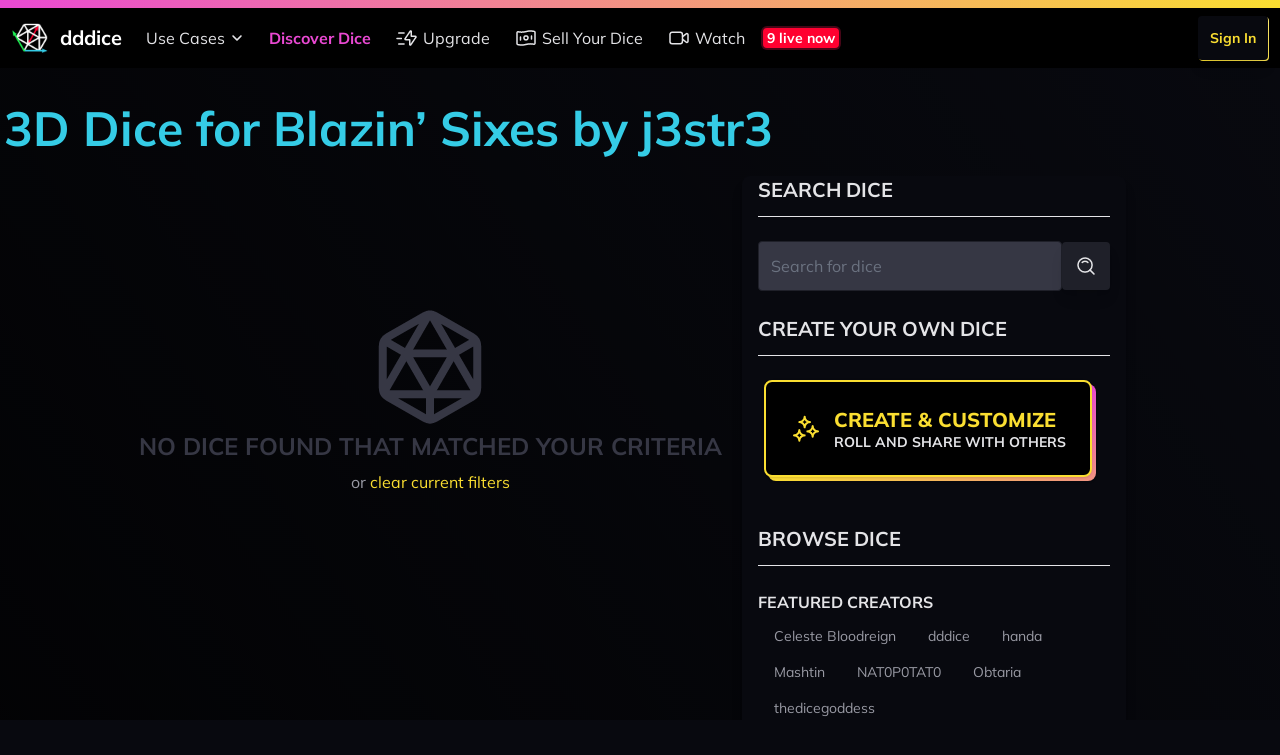

--- FILE ---
content_type: image/svg+xml
request_url: https://dddice.com/svg/social-media-twitter.svg
body_size: 186
content:
<svg viewBox="0 0 24 24" xmlns="http://www.w3.org/2000/svg"><path d="M19.2 9.35c0 6.3-3.6 10.8-9.9 10.8-3.6 0-5.043-1.879-6.3-3.6m0 0c.029-.005 2.7-.9 2.7-.9-3.006-3.039-3.234-7.54-.9-10.8 1.107 2.059 3.174 3.959 5.4 4.5.086-2.6 1.849-4.5 4.5-4.5 1.805 0 2.867.688 3.6 1.8H21l-1.8 2.7" stroke-linecap="round" stroke-width="1.5" stroke="currentColor" fill="none" stroke-linejoin="round"/><path fill="none" d="M0 24V0h24v24Z"/></svg>